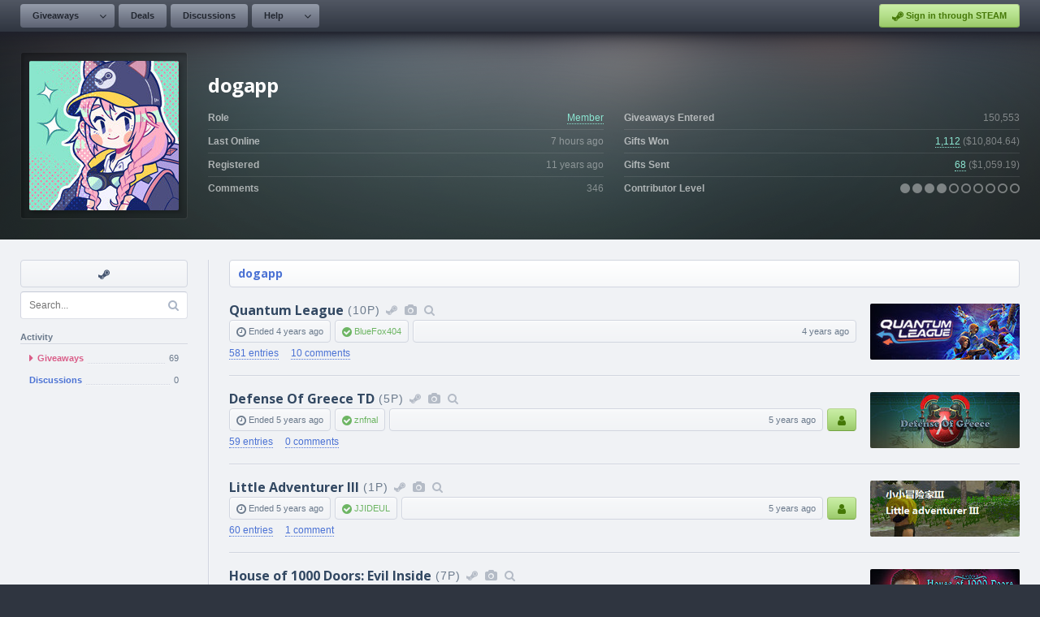

--- FILE ---
content_type: text/html; charset=UTF-8
request_url: https://www.steamgifts.com/user/dogapp
body_size: 6939
content:
<!DOCTYPE html>
<html lang="en">
	<head>
		<meta charset="UTF-8">
						<link rel="shortcut icon" href="https://cdn.steamgifts.com/img/favicon.ico">
		<title>User - dogapp</title>
		<!-- Google Fonts -->
		<link rel="preconnect" href="https://fonts.gstatic.com">
		<link href="https://fonts.googleapis.com/css2?family=Open+Sans:wght@300;600;700&family=Roboto+Mono&display=swap" rel="stylesheet">
		<!-- Include FontAwesome -->
		<link rel="stylesheet" href="https://maxcdn.bootstrapcdn.com/font-awesome/4.7.0/css/font-awesome.min.css">
		<!-- Include CSS -->
		<link rel="stylesheet" type="text/css" href="https://cdn.steamgifts.com/css/minified_v58.css">
		<!-- Include Scripts -->
		<script src="https://cdn.steamgifts.com/js/minified_v61.js"></script>
		<script type="text/javascript">
			var baseUrl = "\/user\/dogapp";
		</script>
				<script src="https://cdn.steamgifts.com/js/referrals_v4.js"></script>		<meta name="viewport" content="width=1200">
		<script type="application/ld+json">{"@context":"https://schema.org","@type":"ProfilePage","dateCreated":"2014-02-20T16:37:05+00:00","mainEntity":{"@type":"Person","name":"dogapp","identifier":"819385","image":"https://avatars.steamstatic.com/3f5e9daea59216d7fe13df4e031d3537580e5e21_full.jpg"}}</script>			
	</head>
	<body>
					<div class="lightbox hide">
				<div class="lightbox-header">
					<div class="lightbox-header-description">
						<div class="lightbox-header-description-name"></div>
						<div class="lightbox-header-description-count"></div>
					</div>
					<div class="lightbox-header-icons">
						<i data-category="images" class="lightbox-header-icon fa fa-camera"></i>
						<i data-category="videos" class="lightbox-header-icon fa fa-video-camera"></i>
						<i class="lightbox-header-icon lightbox-header-icon--close fa fa-times"></i>
					</div>
				</div>
				<div class="lightbox-status lightbox-status--loading">
					<div>
						<div class="lightbox-status-icon"><i class="fa fa-cog fa-spin"></i></div>
						<div class="lightbox-status-text">Please wait</div>
					</div>
				</div>
				<div class="lightbox-status lightbox-status--empty">
					<div>
						<div class="lightbox-status-icon"><i class="fa fa-picture-o"></i></div>
						<div class="lightbox-status-text">No results</div>
					</div>
				</div>
				<div class="lightbox-content">
					<div class="lightbox-content-nav">
						<div class="lightbox-content-nav-btn lightbox-content-nav-btn--prev">
							<div class="lightbox-content-nav-btn-icon"><i class="fa fa-angle-left"></i></div>
						</div>
						<div class="lightbox-content-nav-btn lightbox-content-nav-btn--next">
							<div class="lightbox-content-nav-btn-icon"><i class="fa fa-angle-right"></i></div>
						</div>
					</div>
					<div class="lightbox-content-image"></div>
				</div>
				<div class="lightbox-footer-outer">
					<div class="lightbox-footer-inner">
						<div class="lightbox-thumbnails"></div>
					</div>
				</div>
			</div>
					<header>
			<nav>
									<div class="nav__left-container">
						<div class="nav__button-container">
							<div class="nav__relative-dropdown is-hidden">
								<div class="nav__absolute-dropdown">
									<a class="nav__row" href="/giveaways/wishlist">
										<i class="icon-blue fa fa-fw fa-users"></i>
										<div class="nav__row__summary">
											<p class="nav__row__summary__name">Community Wishlist</p>
											<p class="nav__row__summary__description">Search for new games to share.</p>
										</div>
									</a>							
								</div>
							</div>	
							<a class="nav__button nav__button--is-dropdown" href="/">Giveaways</a>
							<div class="nav__button nav__button--is-dropdown-arrow"><i class="fa fa-angle-down"></i></div>
						</div>
												<div class="nav__button-container">
							<a class="nav__button" href="/discussions/deals">Deals</a>
						</div>
						<div class="nav__button-container">
							<a class="nav__button" href="/discussions">Discussions</a>
						</div>
						<div class="nav__button-container">
							<div class="nav__relative-dropdown is-hidden">
								<div class="nav__absolute-dropdown">
									<a class="nav__row" href="/about/guidelines">
										<i class="icon-blue fa fa-fw fa-file-text-o"></i>
										<div class="nav__row__summary">
											<p class="nav__row__summary__name">Guidelines</p>
											<p class="nav__row__summary__description">Community rules and guidelines.</p>
										</div>
									</a>
									<a class="nav__row" href="/about/faq">
										<i class="icon-grey fa fa-fw fa-question-circle"></i>
										<div class="nav__row__summary">
											<p class="nav__row__summary__name">FAQ</p>
											<p class="nav__row__summary__description">Frequently asked questions.</p>
										</div>
									</a>
									<a class="nav__row" href="/about/comment-formatting">
										<i class="icon-red fa fa-fw fa-code"></i>
										<div class="nav__row__summary">
											<p class="nav__row__summary__name">Comment Formatting</p>
											<p class="nav__row__summary__description">Syntax for writing comments.</p>
										</div>
									</a>
								</div>
							</div>	
							<a class="nav__button nav__button--is-dropdown" href="/about/faq">Help</a>
							<div class="nav__button nav__button--is-dropdown-arrow"><i class="fa fa-angle-down"></i></div>
						</div>
					</div>
					<div class="nav__right-container">
													<div class="nav__button-container">
							<a href="/?login&redirect=/user/dogapp" class="nav__sits"><i class="fa fa-steam"></i> Sign in through STEAM</a>
							</div>
												</div>
								</nav>
		</header>
			<div class="featured__container">
		<div class="featured__outer-wrap featured__outer-wrap--user" style="background-color: rgb(54,89,81);">
			<div class="featured__inner-wrap">
				<div class="global__image-outer-wrap global__image-outer-wrap--avatar-large" style="width: 206px; height: 206px; box-sizing: border-box; border-left-color: rgba(255,255,255,0.05); border-top-color: rgba(255,255,255,0.05); ">
				<div class="global__image-inner-wrap" style="background-size: auto; background-image:url(https://avatars.steamstatic.com/3f5e9daea59216d7fe13df4e031d3537580e5e21_full.jpg);"></div></div>
				<div class="featured__summary">
					<div class="featured__heading"><div class="featured__heading__medium">dogapp</div></div>
					<div class="featured__table">
						<div class="featured__table__column">
							<div class="featured__table__row">
								<div class="featured__table__row__left">Role</div>
								<div class="featured__table__row__right"><a style="color: rgb(140,230,210);" href="/roles/member">Member</a></div>
							</div>
							<div class="featured__table__row">
								<div class="featured__table__row__left">Last Online</div>
								<div class="featured__table__row__right"><span data-timestamp="1768746443">7 hours</span> ago</div>
							</div>
							<div class="featured__table__row">
								<div class="featured__table__row__left">Registered</div>
								<div class="featured__table__row__right"><span data-timestamp="1392914225">11 years</span> ago</div>
							</div>
							<div class="featured__table__row">
								<div class="featured__table__row__left">Comments</div>
								<div class="featured__table__row__right">346</div>
							</div>
						</div>
						<div class="featured__table__column">
							<div class="featured__table__row">
								<div class="featured__table__row__left">Giveaways Entered</div>
								<div class="featured__table__row__right">150,553</div>
							</div>
							<div class="featured__table__row">
								<div class="featured__table__row__left">Gifts Won</div>
								<div class="featured__table__row__right"><span><span data-ui-tooltip="{&quot;rows&quot;:[{&quot;icon&quot; : [{&quot;class&quot; : &quot;fa-check-circle&quot;, &quot;color&quot; : &quot;#96c468&quot;}], &quot;columns&quot;:[{&quot;name&quot; : &quot;Received&quot;}, {&quot;name&quot; : &quot;1,112&quot;, &quot;color&quot; : &quot;#8f96a6&quot;}]},{&quot;indent&quot; : &quot;80px&quot;, &quot;columns&quot;:[{&quot;name&quot; : &quot;Full Value&quot;, &quot;color&quot; : &quot;#8f96a6&quot;}, {&quot;name&quot; : &quot;121&quot;, &quot;color&quot; : &quot;#8f96a6&quot;}]},{&quot;indent&quot; : &quot;80px&quot;, &quot;columns&quot;:[{&quot;name&quot; : &quot;Reduced Value&quot;, &quot;color&quot; : &quot;#8f96a6&quot;}, {&quot;name&quot; : &quot;705&quot;, &quot;color&quot; : &quot;#8f96a6&quot;}]},{&quot;indent&quot; : &quot;80px&quot;, &quot;columns&quot;:[{&quot;name&quot; : &quot;No Value&quot;, &quot;color&quot; : &quot;#8f96a6&quot;}, {&quot;name&quot; : &quot;286&quot;, &quot;color&quot; : &quot;#8f96a6&quot;}]},{&quot;icon&quot; : [{&quot;class&quot; : &quot;fa-times-circle&quot;, &quot;color&quot; : &quot;#ec8583&quot;}], &quot;columns&quot;:[{&quot;name&quot; : &quot;Not Received&quot;}, {&quot;name&quot; : &quot;8&quot;, &quot;color&quot; : &quot;#8f96a6&quot;}]}]}"><a style="color: rgb(140,230,210);" href="/user/dogapp/giveaways/won">1,112</a></span> (<span data-ui-tooltip="{&quot;rows&quot;:[{&quot;icon&quot; : [{&quot;class&quot; : &quot;fa-dollar&quot;, &quot;color&quot; : &quot;#84cfda&quot;}], &quot;columns&quot;:[{&quot;name&quot; : &quot;Received Value&quot;}, {&quot;name&quot; : &quot;$2,206.70&quot;, &quot;color&quot; : &quot;#8f96a6&quot;}]}]}">$10,804.64</span>)</span></div>
							</div>

							<div class="featured__table__row">
								<div class="featured__table__row__left">Gifts Sent</div>
								<div class=" featured__table__row__right">
								<span><span data-ui-tooltip="{&quot;rows&quot;:[{&quot;icon&quot; : [{&quot;class&quot; : &quot;fa-check-circle&quot;, &quot;color&quot; : &quot;#96c468&quot;}], &quot;columns&quot;:[{&quot;name&quot; : &quot;Received&quot;}, {&quot;name&quot; : &quot;68&quot;, &quot;color&quot; : &quot;#8f96a6&quot;}]},{&quot;indent&quot; : &quot;80px&quot;, &quot;columns&quot;:[{&quot;name&quot; : &quot;Full Value&quot;, &quot;color&quot; : &quot;#8f96a6&quot;}, {&quot;name&quot; : &quot;1&quot;, &quot;color&quot; : &quot;#8f96a6&quot;}]},{&quot;indent&quot; : &quot;80px&quot;, &quot;columns&quot;:[{&quot;name&quot; : &quot;Reduced Value&quot;, &quot;color&quot; : &quot;#8f96a6&quot;}, {&quot;name&quot; : &quot;55&quot;, &quot;color&quot; : &quot;#8f96a6&quot;}]},{&quot;indent&quot; : &quot;80px&quot;, &quot;columns&quot;:[{&quot;name&quot; : &quot;No Value&quot;, &quot;color&quot; : &quot;#8f96a6&quot;}, {&quot;name&quot; : &quot;12&quot;, &quot;color&quot; : &quot;#8f96a6&quot;}]},{&quot;icon&quot; : [{&quot;class&quot; : &quot;fa-question-circle&quot;, &quot;color&quot; : &quot;#77899A&quot;}], &quot;columns&quot;:[{&quot;name&quot; : &quot;Awaiting Feedback&quot;}, {&quot;name&quot; : &quot;0&quot;, &quot;color&quot; : &quot;#8f96a6&quot;}]},{&quot;icon&quot; : [{&quot;class&quot; : &quot;fa-times-circle&quot;, &quot;color&quot; : &quot;#ec8583&quot;}], &quot;columns&quot;:[{&quot;name&quot; : &quot;Not Received&quot;}, {&quot;name&quot; : &quot;0&quot;, &quot;color&quot; : &quot;#8f96a6&quot;}]}]}"><a style="color: rgb(140,230,210);" href="/user/dogapp">68</a></span> (<span data-ui-tooltip="{&quot;rows&quot;:[{&quot;icon&quot; : [{&quot;class&quot; : &quot;fa-dollar&quot;, &quot;color&quot; : &quot;#84cfda&quot;}], &quot;columns&quot;:[{&quot;name&quot; : &quot;Contributor Value&quot;}, {&quot;name&quot; : &quot;$182.76&quot;, &quot;color&quot; : &quot;#8f96a6&quot;}]}]}">$1,059.19</span>)</span></div>
							</div>
							<div class="featured__table__row">
								<div class="featured__table__row__left">Contributor Level</div>
								<div class="featured__table__row__right"><span data-ui-tooltip="{&quot;rows&quot;:[{&quot;icon&quot; : [{&quot;class&quot; : &quot;fa-gift&quot;, &quot;color&quot; : &quot;#84cfda&quot;}], &quot;columns&quot;:[{&quot;name&quot; : &quot;Contributor Level&quot;}, {&quot;name&quot; : &quot;4.55&quot;, &quot;color&quot; : &quot;#8f96a6&quot;}]}]}"><i class="fa fa-circle"></i></span><span data-ui-tooltip="{&quot;rows&quot;:[{&quot;icon&quot; : [{&quot;class&quot; : &quot;fa-gift&quot;, &quot;color&quot; : &quot;#84cfda&quot;}], &quot;columns&quot;:[{&quot;name&quot; : &quot;Contributor Level&quot;}, {&quot;name&quot; : &quot;4.55&quot;, &quot;color&quot; : &quot;#8f96a6&quot;}]}]}"> <i class="fa fa-circle"></i></span><span data-ui-tooltip="{&quot;rows&quot;:[{&quot;icon&quot; : [{&quot;class&quot; : &quot;fa-gift&quot;, &quot;color&quot; : &quot;#84cfda&quot;}], &quot;columns&quot;:[{&quot;name&quot; : &quot;Contributor Level&quot;}, {&quot;name&quot; : &quot;4.55&quot;, &quot;color&quot; : &quot;#8f96a6&quot;}]}]}"> <i class="fa fa-circle"></i></span><span data-ui-tooltip="{&quot;rows&quot;:[{&quot;icon&quot; : [{&quot;class&quot; : &quot;fa-gift&quot;, &quot;color&quot; : &quot;#84cfda&quot;}], &quot;columns&quot;:[{&quot;name&quot; : &quot;Contributor Level&quot;}, {&quot;name&quot; : &quot;4.55&quot;, &quot;color&quot; : &quot;#8f96a6&quot;}]}]}"> <i class="fa fa-circle"></i></span><span data-ui-tooltip="{&quot;rows&quot;:[{&quot;icon&quot; : [{&quot;class&quot; : &quot;fa-gift&quot;, &quot;color&quot; : &quot;#84cfda&quot;}], &quot;columns&quot;:[{&quot;name&quot; : &quot;Contributor Level&quot;}, {&quot;name&quot; : &quot;4.55&quot;, &quot;color&quot; : &quot;#8f96a6&quot;}]}]}"> <i class="fa fa-circle-o"></i></span><span data-ui-tooltip="{&quot;rows&quot;:[{&quot;icon&quot; : [{&quot;class&quot; : &quot;fa-gift&quot;, &quot;color&quot; : &quot;#84cfda&quot;}], &quot;columns&quot;:[{&quot;name&quot; : &quot;Contributor Level&quot;}, {&quot;name&quot; : &quot;4.55&quot;, &quot;color&quot; : &quot;#8f96a6&quot;}]}]}"> <i class="fa fa-circle-o"></i></span><span data-ui-tooltip="{&quot;rows&quot;:[{&quot;icon&quot; : [{&quot;class&quot; : &quot;fa-gift&quot;, &quot;color&quot; : &quot;#84cfda&quot;}], &quot;columns&quot;:[{&quot;name&quot; : &quot;Contributor Level&quot;}, {&quot;name&quot; : &quot;4.55&quot;, &quot;color&quot; : &quot;#8f96a6&quot;}]}]}"> <i class="fa fa-circle-o"></i></span><span data-ui-tooltip="{&quot;rows&quot;:[{&quot;icon&quot; : [{&quot;class&quot; : &quot;fa-gift&quot;, &quot;color&quot; : &quot;#84cfda&quot;}], &quot;columns&quot;:[{&quot;name&quot; : &quot;Contributor Level&quot;}, {&quot;name&quot; : &quot;4.55&quot;, &quot;color&quot; : &quot;#8f96a6&quot;}]}]}"> <i class="fa fa-circle-o"></i></span><span data-ui-tooltip="{&quot;rows&quot;:[{&quot;icon&quot; : [{&quot;class&quot; : &quot;fa-gift&quot;, &quot;color&quot; : &quot;#84cfda&quot;}], &quot;columns&quot;:[{&quot;name&quot; : &quot;Contributor Level&quot;}, {&quot;name&quot; : &quot;4.55&quot;, &quot;color&quot; : &quot;#8f96a6&quot;}]}]}"> <i class="fa fa-circle-o"></i></span><span data-ui-tooltip="{&quot;rows&quot;:[{&quot;icon&quot; : [{&quot;class&quot; : &quot;fa-gift&quot;, &quot;color&quot; : &quot;#84cfda&quot;}], &quot;columns&quot;:[{&quot;name&quot; : &quot;Contributor Level&quot;}, {&quot;name&quot; : &quot;4.55&quot;, &quot;color&quot; : &quot;#8f96a6&quot;}]}]}"> <i class="fa fa-circle-o"></i></span></div>
							</div>
						</div>
					</div>
				</div>
			</div>
		</div>
	</div>
	<div class="page__outer-wrap">
		<div class="page__inner-wrap">
			<div class="widget-container">
				<div class="sidebar">
											<div class="sidebar__shortcut-outer-wrap">
							<div class="sidebar__shortcut-inner-wrap">
								<a rel="nofollow noopener" target="_blank" href="https://steamcommunity.com/profiles/76561197994460863" data-tooltip="Visit Steam Profile"><i class="fa fa-fw fa-steam"></i></a>							</div>
							<div class="sidebar__shortcut-tooltip-relative">
								<div class="sidebar__shortcut-tooltip-absolute"><i class="fa fa-question-circle"></i> <span class="js-tooltip"></span></div>
							</div>
						</div>
						
				<div class="sidebar__search-container">
					<input class="sidebar__search-input" name="search-query" type="text" placeholder="Search..." value="" />
					<i class="fa fa-search"></i>
				</div>
				<div class="sidebar__heading">Activity</div><ul class="sidebar__navigation">
							<li style="display: flex; align-items: center;" class="sidebar__navigation__item is-selected"><a style="flex: 1;" class="sidebar__navigation__item__link" href="/user/dogapp"><i class="fa fa-caret-right"></i> 
									<div class="sidebar__navigation__item__name">Giveaways</div>
									<div class="sidebar__navigation__item__underline"></div><div class="sidebar__navigation__item__count">69</div>
								</a>
							</li>
							<li style="display: flex; align-items: center;" class="sidebar__navigation__item"><a style="flex: 1;" class="sidebar__navigation__item__link" href="/user/dogapp/discussions">
									<div class="sidebar__navigation__item__name">Discussions</div>
									<div class="sidebar__navigation__item__underline"></div><div class="sidebar__navigation__item__count">0</div>
								</a>
							</li></ul>				</div>
				<div>
											<div class="page__heading">
							<div class="page__heading__breadcrumbs"><a href="/user/dogapp">dogapp</a></div>						</div>
						<div>
			<div class="giveaway__row-outer-wrap">
				<div class="giveaway__row-inner-wrap">
					<div class="giveaway__summary">
						<h2 class="giveaway__heading">
							<a class="giveaway__heading__name" href="/giveaway/wsM4Y/quantum-league">Quantum League</a><span class="giveaway__heading__thin">(10P)</span><a data-ui-tooltip="{&quot;rows&quot;:[{&quot;icon&quot; : [{&quot;class&quot; : &quot;fa-steam&quot;, &quot;color&quot; : &quot;#84cfda&quot;}], &quot;columns&quot;:[{&quot;name&quot; : &quot;Steam Store&quot;}]}]}" class="giveaway__icon" rel="nofollow noopener" target="_blank" href="https://store.steampowered.com/app/651150?utm_source=SteamGifts"><i class="fa fa-fw fa-steam"></i></a><i data-ui-tooltip="{&quot;rows&quot;:[{&quot;icon&quot; : [{&quot;class&quot; : &quot;fa-camera&quot;, &quot;color&quot; : &quot;#84cfda&quot;}], &quot;columns&quot;:[{&quot;name&quot; : &quot;Screenshots / Videos&quot;}]}]}" data-lightbox-id="4229841666" class="giveaway__icon fa fa-fw fa-camera"></i><a data-ui-tooltip="{&quot;rows&quot;:[{&quot;icon&quot; : [{&quot;class&quot; : &quot;fa-search&quot;, &quot;color&quot; : &quot;#84cfda&quot;}], &quot;columns&quot;:[{&quot;name&quot; : &quot;More Giveaways&quot;}]}]}" title="Free Steam Giveaways and Keys for Quantum League" class="giveaway__icon" href="/game/vUb5P/quantum-league"><i class="fa fa-fw fa-search"></i></a>
						</h2>
						<div class="giveaway__columns">
							<div><i class="fa fa-clock-o"></i> Ended <span data-timestamp="1618102800">4 years</span> ago</div><div class="giveaway__column--positive"><i class="fa fa-check-circle"></i> <a href="/user/BlueFox404">BlueFox404</a></div><div class="giveaway__column--width-fill text-right"><span data-timestamp="1618083717">4 years</span> ago</div></div>
							<div class="giveaway__links">
								<a href="/giveaway/wsM4Y/quantum-league/entries"><span>581 entries</span></a>
								<a href="/giveaway/wsM4Y/quantum-league"><span>10 comments</span></a>
							</div>
						</div><a class="giveaway_image_thumbnail" style="background-image:url(https://shared.akamai.steamstatic.com/store_item_assets/steam/apps/651150/capsule_184x69.jpg?t=1695300749);" href="/giveaway/wsM4Y/quantum-league"></a>
				</div>
			</div>
			<div class="giveaway__row-outer-wrap">
				<div class="giveaway__row-inner-wrap">
					<div class="giveaway__summary">
						<h2 class="giveaway__heading">
							<a class="giveaway__heading__name" href="/giveaway/a9Jij/defense-of-greece-td">Defense Of Greece TD</a><span class="giveaway__heading__thin">(5P)</span><a data-ui-tooltip="{&quot;rows&quot;:[{&quot;icon&quot; : [{&quot;class&quot; : &quot;fa-steam&quot;, &quot;color&quot; : &quot;#84cfda&quot;}], &quot;columns&quot;:[{&quot;name&quot; : &quot;Steam Store&quot;}]}]}" class="giveaway__icon" rel="nofollow noopener" target="_blank" href="https://store.steampowered.com/app/537200?utm_source=SteamGifts"><i class="fa fa-fw fa-steam"></i></a><i data-ui-tooltip="{&quot;rows&quot;:[{&quot;icon&quot; : [{&quot;class&quot; : &quot;fa-camera&quot;, &quot;color&quot; : &quot;#84cfda&quot;}], &quot;columns&quot;:[{&quot;name&quot; : &quot;Screenshots / Videos&quot;}]}]}" data-lightbox-id="1968068457" class="giveaway__icon fa fa-fw fa-camera"></i><a data-ui-tooltip="{&quot;rows&quot;:[{&quot;icon&quot; : [{&quot;class&quot; : &quot;fa-search&quot;, &quot;color&quot; : &quot;#84cfda&quot;}], &quot;columns&quot;:[{&quot;name&quot; : &quot;More Giveaways&quot;}]}]}" title="Free Steam Giveaways and Keys for Defense Of Greece TD" class="giveaway__icon" href="/game/Abl2Y/defense-of-greece-td"><i class="fa fa-fw fa-search"></i></a>
						</h2>
						<div class="giveaway__columns">
							<div><i class="fa fa-clock-o"></i> Ended <span data-timestamp="1609066800">5 years</span> ago</div><div class="giveaway__column--positive"><i class="fa fa-check-circle"></i> <a href="/user/znfnal">znfnal</a></div><div class="giveaway__column--width-fill text-right"><span data-timestamp="1608958842">5 years</span> ago</div><a href="/giveaway/a9Jij/defense-of-greece-td/groups" class="giveaway__column--group"><i class="fa fa-fw fa-user"></i></a></div>
							<div class="giveaway__links">
								<a href="/giveaway/a9Jij/defense-of-greece-td/entries"><span>59 entries</span></a>
								<a href="/giveaway/a9Jij/defense-of-greece-td"><span>0 comments</span></a>
							</div>
						</div><a class="giveaway_image_thumbnail" style="background-image:url(https://shared.akamai.steamstatic.com/store_item_assets/steam/apps/537200/capsule_184x69.jpg?t=1764923188);" href="/giveaway/a9Jij/defense-of-greece-td"></a>
				</div>
			</div>
			<div class="giveaway__row-outer-wrap">
				<div class="giveaway__row-inner-wrap">
					<div class="giveaway__summary">
						<h2 class="giveaway__heading">
							<a class="giveaway__heading__name" href="/giveaway/e6RUG/little-adventurer-iii">Little Adventurer III</a><span class="giveaway__heading__thin">(1P)</span><a data-ui-tooltip="{&quot;rows&quot;:[{&quot;icon&quot; : [{&quot;class&quot; : &quot;fa-steam&quot;, &quot;color&quot; : &quot;#84cfda&quot;}], &quot;columns&quot;:[{&quot;name&quot; : &quot;Steam Store&quot;}]}]}" class="giveaway__icon" rel="nofollow noopener" target="_blank" href="https://store.steampowered.com/app/785030?utm_source=SteamGifts"><i class="fa fa-fw fa-steam"></i></a><i data-ui-tooltip="{&quot;rows&quot;:[{&quot;icon&quot; : [{&quot;class&quot; : &quot;fa-camera&quot;, &quot;color&quot; : &quot;#84cfda&quot;}], &quot;columns&quot;:[{&quot;name&quot; : &quot;Screenshots / Videos&quot;}]}]}" data-lightbox-id="4218135399" class="giveaway__icon fa fa-fw fa-camera"></i><a data-ui-tooltip="{&quot;rows&quot;:[{&quot;icon&quot; : [{&quot;class&quot; : &quot;fa-search&quot;, &quot;color&quot; : &quot;#84cfda&quot;}], &quot;columns&quot;:[{&quot;name&quot; : &quot;More Giveaways&quot;}]}]}" title="Free Steam Giveaways and Keys for Little Adventurer III" class="giveaway__icon" href="/game/FNb4p/little-adventurer-iii"><i class="fa fa-fw fa-search"></i></a>
						</h2>
						<div class="giveaway__columns">
							<div><i class="fa fa-clock-o"></i> Ended <span data-timestamp="1609066800">5 years</span> ago</div><div class="giveaway__column--positive"><i class="fa fa-check-circle"></i> <a href="/user/JJIDEUL">JJIDEUL</a></div><div class="giveaway__column--width-fill text-right"><span data-timestamp="1608958800">5 years</span> ago</div><a href="/giveaway/e6RUG/little-adventurer-iii/groups" class="giveaway__column--group"><i class="fa fa-fw fa-user"></i></a></div>
							<div class="giveaway__links">
								<a href="/giveaway/e6RUG/little-adventurer-iii/entries"><span>60 entries</span></a>
								<a href="/giveaway/e6RUG/little-adventurer-iii"><span>1 comment</span></a>
							</div>
						</div><a class="giveaway_image_thumbnail" style="background-image:url(https://shared.akamai.steamstatic.com/store_item_assets/steam/apps/785030/capsule_184x69.jpg?t=1517479378);" href="/giveaway/e6RUG/little-adventurer-iii"></a>
				</div>
			</div>
			<div class="giveaway__row-outer-wrap">
				<div class="giveaway__row-inner-wrap">
					<div class="giveaway__summary">
						<h2 class="giveaway__heading">
							<a class="giveaway__heading__name">House of 1000 Doors: Evil Inside</a><span class="giveaway__heading__thin">(7P)</span><a data-ui-tooltip="{&quot;rows&quot;:[{&quot;icon&quot; : [{&quot;class&quot; : &quot;fa-steam&quot;, &quot;color&quot; : &quot;#84cfda&quot;}], &quot;columns&quot;:[{&quot;name&quot; : &quot;Steam Store&quot;}]}]}" class="giveaway__icon" rel="nofollow noopener" target="_blank" href="https://store.steampowered.com/app/1038620?utm_source=SteamGifts"><i class="fa fa-fw fa-steam"></i></a><i data-ui-tooltip="{&quot;rows&quot;:[{&quot;icon&quot; : [{&quot;class&quot; : &quot;fa-camera&quot;, &quot;color&quot; : &quot;#84cfda&quot;}], &quot;columns&quot;:[{&quot;name&quot; : &quot;Screenshots / Videos&quot;}]}]}" data-lightbox-id="4229834900" class="giveaway__icon fa fa-fw fa-camera"></i><a data-ui-tooltip="{&quot;rows&quot;:[{&quot;icon&quot; : [{&quot;class&quot; : &quot;fa-search&quot;, &quot;color&quot; : &quot;#84cfda&quot;}], &quot;columns&quot;:[{&quot;name&quot; : &quot;More Giveaways&quot;}]}]}" title="Free Steam Giveaways and Keys for House of 1000 Doors: Evil Inside" class="giveaway__icon" href="/game/MA2Qh/house-of-1000-doors-evil-inside"><i class="fa fa-fw fa-search"></i></a>
						</h2>
						<div class="giveaway__columns">
							<div><i class="fa fa-clock-o"></i> Ended <span data-timestamp="1608933600">5 years</span> ago</div><div class="giveaway__column--positive"><i class="fa fa-check-circle"></i> <a href="/user/SFFS">SFFS</a></div><div class="giveaway__column--width-fill text-right"><span data-timestamp="1607830309">5 years</span> ago</div><div class="giveaway__column--invite-only" title="Invite Only"><i class="fa fa-fw fa-lock"></i></div></div>
							<div class="giveaway__links">
								<a><span>320 entries</span></a>
								<a><span>6 comments</span></a>
							</div>
						</div><a class="giveaway_image_thumbnail" style="background-image:url(https://shared.akamai.steamstatic.com/store_item_assets/steam/apps/1038620/capsule_184x69.jpg?t=1705473038);"></a>
				</div>
			</div>
			<div class="giveaway__row-outer-wrap">
				<div class="giveaway__row-inner-wrap">
					<div class="giveaway__summary">
						<h2 class="giveaway__heading">
							<a class="giveaway__heading__name" href="/giveaway/52jl2/hyperspace-invaders-ii-pixel-edition">Hyperspace Invaders II: Pixel Edition</a><span class="giveaway__heading__thin">(5P)</span><a data-ui-tooltip="{&quot;rows&quot;:[{&quot;icon&quot; : [{&quot;class&quot; : &quot;fa-steam&quot;, &quot;color&quot; : &quot;#84cfda&quot;}], &quot;columns&quot;:[{&quot;name&quot; : &quot;Steam Store&quot;}]}]}" class="giveaway__icon" rel="nofollow noopener" target="_blank" href="https://store.steampowered.com/app/397690?utm_source=SteamGifts"><i class="fa fa-fw fa-steam"></i></a><i data-ui-tooltip="{&quot;rows&quot;:[{&quot;icon&quot; : [{&quot;class&quot; : &quot;fa-camera&quot;, &quot;color&quot; : &quot;#84cfda&quot;}], &quot;columns&quot;:[{&quot;name&quot; : &quot;Screenshots / Videos&quot;}]}]}" data-lightbox-id="310287599" class="giveaway__icon fa fa-fw fa-camera"></i><a data-ui-tooltip="{&quot;rows&quot;:[{&quot;icon&quot; : [{&quot;class&quot; : &quot;fa-search&quot;, &quot;color&quot; : &quot;#84cfda&quot;}], &quot;columns&quot;:[{&quot;name&quot; : &quot;More Giveaways&quot;}]}]}" title="Free Steam Giveaways and Keys for Hyperspace Invaders II: Pixel Edition" class="giveaway__icon" href="/game/VYR96/hyperspace-invaders-ii-pixel-edition"><i class="fa fa-fw fa-search"></i></a>
						</h2>
						<div class="giveaway__columns">
							<div><i class="fa fa-clock-o"></i> Ended <span data-timestamp="1608289200">5 years</span> ago</div><div class="giveaway__column--positive"><i class="fa fa-check-circle"></i> <a href="/user/ZINGA">ZINGA</a></div><div class="giveaway__column--width-fill text-right"><span data-timestamp="1608030903">5 years</span> ago</div><a href="/giveaway/52jl2/hyperspace-invaders-ii-pixel-edition/groups" class="giveaway__column--group"><i class="fa fa-fw fa-user"></i></a></div>
							<div class="giveaway__links">
								<a href="/giveaway/52jl2/hyperspace-invaders-ii-pixel-edition/entries"><span>77 entries</span></a>
								<a href="/giveaway/52jl2/hyperspace-invaders-ii-pixel-edition"><span>0 comments</span></a>
							</div>
						</div><a class="giveaway_image_thumbnail" style="background-image:url(https://shared.akamai.steamstatic.com/store_item_assets/steam/apps/397690/capsule_184x69.jpg?t=1750429956);" href="/giveaway/52jl2/hyperspace-invaders-ii-pixel-edition"></a>
				</div>
			</div>
			<div class="giveaway__row-outer-wrap">
				<div class="giveaway__row-inner-wrap">
					<div class="giveaway__summary">
						<h2 class="giveaway__heading">
							<a class="giveaway__heading__name" href="/giveaway/WlraQ/guilty-gear-x2-reload">Guilty Gear X2 #Reload</a><span class="giveaway__heading__thin">(10P)</span><a data-ui-tooltip="{&quot;rows&quot;:[{&quot;icon&quot; : [{&quot;class&quot; : &quot;fa-steam&quot;, &quot;color&quot; : &quot;#84cfda&quot;}], &quot;columns&quot;:[{&quot;name&quot; : &quot;Steam Store&quot;}]}]}" class="giveaway__icon" rel="nofollow noopener" target="_blank" href="https://store.steampowered.com/app/314030?utm_source=SteamGifts"><i class="fa fa-fw fa-steam"></i></a><i data-ui-tooltip="{&quot;rows&quot;:[{&quot;icon&quot; : [{&quot;class&quot; : &quot;fa-camera&quot;, &quot;color&quot; : &quot;#84cfda&quot;}], &quot;columns&quot;:[{&quot;name&quot; : &quot;Screenshots / Videos&quot;}]}]}" data-lightbox-id="13942" class="giveaway__icon fa fa-fw fa-camera"></i><a data-ui-tooltip="{&quot;rows&quot;:[{&quot;icon&quot; : [{&quot;class&quot; : &quot;fa-search&quot;, &quot;color&quot; : &quot;#84cfda&quot;}], &quot;columns&quot;:[{&quot;name&quot; : &quot;More Giveaways&quot;}]}]}" title="Free Steam Giveaways and Keys for Guilty Gear X2 #Reload" class="giveaway__icon" href="/game/VeGfo/guilty-gear-x2-reload"><i class="fa fa-fw fa-search"></i></a>
						</h2>
						<div class="giveaway__columns">
							<div><i class="fa fa-clock-o"></i> Ended <span data-timestamp="1608202800">5 years</span> ago</div><div class="giveaway__column--positive"><i class="fa fa-check-circle"></i> <a href="/user/lmnv">lmnv</a></div><div class="giveaway__column--width-fill text-right"><span data-timestamp="1608031058">5 years</span> ago</div><a href="/giveaway/WlraQ/guilty-gear-x2-reload/groups" class="giveaway__column--group"><i class="fa fa-fw fa-user"></i></a></div>
							<div class="giveaway__links">
								<a href="/giveaway/WlraQ/guilty-gear-x2-reload/entries"><span>15 entries</span></a>
								<a href="/giveaway/WlraQ/guilty-gear-x2-reload"><span>1 comment</span></a>
							</div>
						</div><a class="giveaway_image_thumbnail" style="background-image:url(https://shared.akamai.steamstatic.com/store_item_assets/steam/apps/314030/capsule_184x69.jpg?t=1634717936);" href="/giveaway/WlraQ/guilty-gear-x2-reload"></a>
				</div>
			</div>
			<div class="giveaway__row-outer-wrap">
				<div class="giveaway__row-inner-wrap">
					<div class="giveaway__summary">
						<h2 class="giveaway__heading">
							<a class="giveaway__heading__name" href="/giveaway/xcsUC/sanctuaryrpg-black-edition">SanctuaryRPG: Black Edition</a><span class="giveaway__heading__thin">(8P)</span><a data-ui-tooltip="{&quot;rows&quot;:[{&quot;icon&quot; : [{&quot;class&quot; : &quot;fa-steam&quot;, &quot;color&quot; : &quot;#84cfda&quot;}], &quot;columns&quot;:[{&quot;name&quot; : &quot;Steam Store&quot;}]}]}" class="giveaway__icon" rel="nofollow noopener" target="_blank" href="https://store.steampowered.com/app/328760?utm_source=SteamGifts"><i class="fa fa-fw fa-steam"></i></a><i data-ui-tooltip="{&quot;rows&quot;:[{&quot;icon&quot; : [{&quot;class&quot; : &quot;fa-camera&quot;, &quot;color&quot; : &quot;#84cfda&quot;}], &quot;columns&quot;:[{&quot;name&quot; : &quot;Screenshots / Videos&quot;}]}]}" data-lightbox-id="14822" class="giveaway__icon fa fa-fw fa-camera"></i><a data-ui-tooltip="{&quot;rows&quot;:[{&quot;icon&quot; : [{&quot;class&quot; : &quot;fa-search&quot;, &quot;color&quot; : &quot;#84cfda&quot;}], &quot;columns&quot;:[{&quot;name&quot; : &quot;More Giveaways&quot;}]}]}" title="Free Steam Giveaways and Keys for SanctuaryRPG: Black Edition" class="giveaway__icon" href="/game/LZ93A/sanctuaryrpg-black-edition"><i class="fa fa-fw fa-search"></i></a>
						</h2>
						<div class="giveaway__columns">
							<div><i class="fa fa-clock-o"></i> Ended <span data-timestamp="1608202800">5 years</span> ago</div><div class="giveaway__column--positive"><i class="fa fa-check-circle"></i> <a href="/user/DOOROOMEE">DOOROOMEE</a></div><div class="giveaway__column--width-fill text-right"><span data-timestamp="1608031007">5 years</span> ago</div><a href="/giveaway/xcsUC/sanctuaryrpg-black-edition/groups" class="giveaway__column--group"><i class="fa fa-fw fa-user"></i></a></div>
							<div class="giveaway__links">
								<a href="/giveaway/xcsUC/sanctuaryrpg-black-edition/entries"><span>63 entries</span></a>
								<a href="/giveaway/xcsUC/sanctuaryrpg-black-edition"><span>1 comment</span></a>
							</div>
						</div><a class="giveaway_image_thumbnail" style="background-image:url(https://shared.akamai.steamstatic.com/store_item_assets/steam/apps/328760/capsule_184x69.jpg?t=1614781262);" href="/giveaway/xcsUC/sanctuaryrpg-black-edition"></a>
				</div>
			</div>
			<div class="giveaway__row-outer-wrap">
				<div class="giveaway__row-inner-wrap">
					<div class="giveaway__summary">
						<h2 class="giveaway__heading">
							<a class="giveaway__heading__name" href="/giveaway/mbNbs/overture">Overture</a><span class="giveaway__heading__thin">(5P)</span><a data-ui-tooltip="{&quot;rows&quot;:[{&quot;icon&quot; : [{&quot;class&quot; : &quot;fa-steam&quot;, &quot;color&quot; : &quot;#84cfda&quot;}], &quot;columns&quot;:[{&quot;name&quot; : &quot;Steam Store&quot;}]}]}" class="giveaway__icon" rel="nofollow noopener" target="_blank" href="https://store.steampowered.com/app/343100?utm_source=SteamGifts"><i class="fa fa-fw fa-steam"></i></a><i data-ui-tooltip="{&quot;rows&quot;:[{&quot;icon&quot; : [{&quot;class&quot; : &quot;fa-camera&quot;, &quot;color&quot; : &quot;#84cfda&quot;}], &quot;columns&quot;:[{&quot;name&quot; : &quot;Screenshots / Videos&quot;}]}]}" data-lightbox-id="47170" class="giveaway__icon fa fa-fw fa-camera"></i><a data-ui-tooltip="{&quot;rows&quot;:[{&quot;icon&quot; : [{&quot;class&quot; : &quot;fa-search&quot;, &quot;color&quot; : &quot;#84cfda&quot;}], &quot;columns&quot;:[{&quot;name&quot; : &quot;More Giveaways&quot;}]}]}" title="Free Steam Giveaways and Keys for Overture" class="giveaway__icon" href="/game/Iqu5y/overture"><i class="fa fa-fw fa-search"></i></a>
						</h2>
						<div class="giveaway__columns">
							<div><i class="fa fa-clock-o"></i> Ended <span data-timestamp="1608202800">5 years</span> ago</div><div class="giveaway__column--positive"><i class="fa fa-check-circle"></i> <a href="/user/Deleted-7291737">Deleted-7291737</a></div><div class="giveaway__column--width-fill text-right"><span data-timestamp="1608030978">5 years</span> ago</div><a href="/giveaway/mbNbs/overture/groups" class="giveaway__column--group"><i class="fa fa-fw fa-user"></i></a></div>
							<div class="giveaway__links">
								<a href="/giveaway/mbNbs/overture/entries"><span>32 entries</span></a>
								<a href="/giveaway/mbNbs/overture"><span>0 comments</span></a>
							</div>
						</div><a class="giveaway_image_thumbnail" style="background-image:url(https://shared.akamai.steamstatic.com/store_item_assets/steam/apps/343100/capsule_184x69.jpg?t=1614781615);" href="/giveaway/mbNbs/overture"></a>
				</div>
			</div>
			<div class="giveaway__row-outer-wrap">
				<div class="giveaway__row-inner-wrap">
					<div class="giveaway__summary">
						<h2 class="giveaway__heading">
							<a class="giveaway__heading__name" href="/giveaway/sZbHK/the-deed">The Deed</a><span class="giveaway__heading__thin">(1P)</span><a data-ui-tooltip="{&quot;rows&quot;:[{&quot;icon&quot; : [{&quot;class&quot; : &quot;fa-steam&quot;, &quot;color&quot; : &quot;#84cfda&quot;}], &quot;columns&quot;:[{&quot;name&quot; : &quot;Steam Store&quot;}]}]}" class="giveaway__icon" rel="nofollow noopener" target="_blank" href="https://store.steampowered.com/app/420740?utm_source=SteamGifts"><i class="fa fa-fw fa-steam"></i></a><i data-ui-tooltip="{&quot;rows&quot;:[{&quot;icon&quot; : [{&quot;class&quot; : &quot;fa-camera&quot;, &quot;color&quot; : &quot;#84cfda&quot;}], &quot;columns&quot;:[{&quot;name&quot; : &quot;Screenshots / Videos&quot;}]}]}" data-lightbox-id="451930554" class="giveaway__icon fa fa-fw fa-camera"></i><a data-ui-tooltip="{&quot;rows&quot;:[{&quot;icon&quot; : [{&quot;class&quot; : &quot;fa-search&quot;, &quot;color&quot; : &quot;#84cfda&quot;}], &quot;columns&quot;:[{&quot;name&quot; : &quot;More Giveaways&quot;}]}]}" title="Free Steam Giveaways and Keys for The Deed" class="giveaway__icon" href="/game/D51M7/the-deed"><i class="fa fa-fw fa-search"></i></a>
						</h2>
						<div class="giveaway__columns">
							<div><i class="fa fa-clock-o"></i> Ended <span data-timestamp="1608202800">5 years</span> ago</div><div class="giveaway__column--positive"><i class="fa fa-check-circle"></i> <a href="/user/ByunGyun">ByunGyun</a></div><div class="giveaway__column--width-fill text-right"><span data-timestamp="1608030947">5 years</span> ago</div><a href="/giveaway/sZbHK/the-deed/groups" class="giveaway__column--group"><i class="fa fa-fw fa-user"></i></a></div>
							<div class="giveaway__links">
								<a href="/giveaway/sZbHK/the-deed/entries"><span>11 entries</span></a>
								<a href="/giveaway/sZbHK/the-deed"><span>0 comments</span></a>
							</div>
						</div><a class="giveaway_image_thumbnail" style="background-image:url(https://shared.akamai.steamstatic.com/store_item_assets/steam/apps/420740/capsule_184x69.jpg?t=1766951850);" href="/giveaway/sZbHK/the-deed"></a>
				</div>
			</div>
			<div class="giveaway__row-outer-wrap">
				<div class="giveaway__row-inner-wrap">
					<div class="giveaway__summary">
						<h2 class="giveaway__heading">
							<a class="giveaway__heading__name" href="/giveaway/DLOU7/styx-master-of-shadows">Styx: Master of Shadows</a><span class="giveaway__heading__thin">(20P)</span><a data-ui-tooltip="{&quot;rows&quot;:[{&quot;icon&quot; : [{&quot;class&quot; : &quot;fa-steam&quot;, &quot;color&quot; : &quot;#84cfda&quot;}], &quot;columns&quot;:[{&quot;name&quot; : &quot;Steam Store&quot;}]}]}" class="giveaway__icon" rel="nofollow noopener" target="_blank" href="https://store.steampowered.com/app/242640?utm_source=SteamGifts"><i class="fa fa-fw fa-steam"></i></a><i data-ui-tooltip="{&quot;rows&quot;:[{&quot;icon&quot; : [{&quot;class&quot; : &quot;fa-camera&quot;, &quot;color&quot; : &quot;#84cfda&quot;}], &quot;columns&quot;:[{&quot;name&quot; : &quot;Screenshots / Videos&quot;}]}]}" data-lightbox-id="10004" class="giveaway__icon fa fa-fw fa-camera"></i><a data-ui-tooltip="{&quot;rows&quot;:[{&quot;icon&quot; : [{&quot;class&quot; : &quot;fa-search&quot;, &quot;color&quot; : &quot;#84cfda&quot;}], &quot;columns&quot;:[{&quot;name&quot; : &quot;More Giveaways&quot;}]}]}" title="Free Steam Giveaways and Keys for Styx: Master of Shadows" class="giveaway__icon" href="/game/CONTR/styx-master-of-shadows"><i class="fa fa-fw fa-search"></i></a>
						</h2>
						<div class="giveaway__columns">
							<div><i class="fa fa-clock-o"></i> Ended <span data-timestamp="1607943600">5 years</span> ago</div><div class="giveaway__column--positive"><i class="fa fa-check-circle"></i> <a href="/user/muhanguedo">muhanguedo</a></div><div class="giveaway__column--width-fill text-right"><span data-timestamp="1607830506">5 years</span> ago</div><a href="/giveaway/DLOU7/styx-master-of-shadows/groups" class="giveaway__column--group"><i class="fa fa-fw fa-user"></i></a></div>
							<div class="giveaway__links">
								<a href="/giveaway/DLOU7/styx-master-of-shadows/entries"><span>2 entries</span></a>
								<a href="/giveaway/DLOU7/styx-master-of-shadows"><span>0 comments</span></a>
							</div>
						</div><a class="giveaway_image_thumbnail" style="background-image:url(https://shared.akamai.steamstatic.com/store_item_assets/steam/apps/242640/capsule_184x69.jpg?t=1760704207);" href="/giveaway/DLOU7/styx-master-of-shadows"></a>
				</div>
			</div>
			<div class="giveaway__row-outer-wrap">
				<div class="giveaway__row-inner-wrap">
					<div class="giveaway__summary">
						<h2 class="giveaway__heading">
							<a class="giveaway__heading__name" href="/giveaway/D6kuu/lords-of-the-fallen-game-of-the-year-edition-2014">Lords of the Fallen Game of the Year ...</a><span class="giveaway__heading__thin">(30P)</span><a data-ui-tooltip="{&quot;rows&quot;:[{&quot;icon&quot; : [{&quot;class&quot; : &quot;fa-steam&quot;, &quot;color&quot; : &quot;#84cfda&quot;}], &quot;columns&quot;:[{&quot;name&quot; : &quot;Steam Store&quot;}]}]}" class="giveaway__icon" rel="nofollow noopener" target="_blank" href="https://store.steampowered.com/sub/48346?utm_source=SteamGifts"><i class="fa fa-fw fa-steam"></i></a><a data-ui-tooltip="{&quot;rows&quot;:[{&quot;icon&quot; : [{&quot;class&quot; : &quot;fa-search&quot;, &quot;color&quot; : &quot;#84cfda&quot;}], &quot;columns&quot;:[{&quot;name&quot; : &quot;More Giveaways&quot;}]}]}" title="Free Steam Giveaways and Keys for Lords of the Fallen Game of the Year Edition 2014" class="giveaway__icon" href="/game/agNJF/lords-of-the-fallen-game-of-the-year-edition-2014"><i class="fa fa-fw fa-search"></i></a>
						</h2>
						<div class="giveaway__columns">
							<div><i class="fa fa-clock-o"></i> Ended <span data-timestamp="1607943600">5 years</span> ago</div><div class="giveaway__column--positive"><i class="fa fa-check-circle"></i> <a href="/user/Hptm">Hptm</a></div><div class="giveaway__column--width-fill text-right"><span data-timestamp="1607830476">5 years</span> ago</div><a href="/giveaway/D6kuu/lords-of-the-fallen-game-of-the-year-edition-2014/groups" class="giveaway__column--group"><i class="fa fa-fw fa-user"></i></a></div>
							<div class="giveaway__links">
								<a href="/giveaway/D6kuu/lords-of-the-fallen-game-of-the-year-edition-2014/entries"><span>15 entries</span></a>
								<a href="/giveaway/D6kuu/lords-of-the-fallen-game-of-the-year-edition-2014"><span>1 comment</span></a>
							</div>
						</div><a class="giveaway_image_thumbnail" style="background-image:url(https://shared.akamai.steamstatic.com/store_item_assets/steam/subs/48346/capsule_184x69.jpg?t=1661279288);" href="/giveaway/D6kuu/lords-of-the-fallen-game-of-the-year-edition-2014"></a>
				</div>
			</div>
			<div class="giveaway__row-outer-wrap">
				<div class="giveaway__row-inner-wrap">
					<div class="giveaway__summary">
						<h2 class="giveaway__heading">
							<a class="giveaway__heading__name" href="/giveaway/jV7zA/shadows-awakening">Shadows: Awakening</a><span class="giveaway__heading__thin">(30P)</span><a data-ui-tooltip="{&quot;rows&quot;:[{&quot;icon&quot; : [{&quot;class&quot; : &quot;fa-steam&quot;, &quot;color&quot; : &quot;#84cfda&quot;}], &quot;columns&quot;:[{&quot;name&quot; : &quot;Steam Store&quot;}]}]}" class="giveaway__icon" rel="nofollow noopener" target="_blank" href="https://store.steampowered.com/app/585450?utm_source=SteamGifts"><i class="fa fa-fw fa-steam"></i></a><i data-ui-tooltip="{&quot;rows&quot;:[{&quot;icon&quot; : [{&quot;class&quot; : &quot;fa-camera&quot;, &quot;color&quot; : &quot;#84cfda&quot;}], &quot;columns&quot;:[{&quot;name&quot; : &quot;Screenshots / Videos&quot;}]}]}" data-lightbox-id="4159991018" class="giveaway__icon fa fa-fw fa-camera"></i><a data-ui-tooltip="{&quot;rows&quot;:[{&quot;icon&quot; : [{&quot;class&quot; : &quot;fa-search&quot;, &quot;color&quot; : &quot;#84cfda&quot;}], &quot;columns&quot;:[{&quot;name&quot; : &quot;More Giveaways&quot;}]}]}" title="Free Steam Giveaways and Keys for Shadows: Awakening" class="giveaway__icon" href="/game/DM9pn/shadows-awakening"><i class="fa fa-fw fa-search"></i></a>
						</h2>
						<div class="giveaway__columns">
							<div><i class="fa fa-clock-o"></i> Ended <span data-timestamp="1607943600">5 years</span> ago</div><div class="giveaway__column--positive"><i class="fa fa-check-circle"></i> <a href="/user/gotowns">gotowns</a></div><div class="giveaway__column--width-fill text-right"><span data-timestamp="1607830441">5 years</span> ago</div><a href="/giveaway/jV7zA/shadows-awakening/groups" class="giveaway__column--group"><i class="fa fa-fw fa-user"></i></a></div>
							<div class="giveaway__links">
								<a href="/giveaway/jV7zA/shadows-awakening/entries"><span>10 entries</span></a>
								<a href="/giveaway/jV7zA/shadows-awakening"><span>1 comment</span></a>
							</div>
						</div><a class="giveaway_image_thumbnail" style="background-image:url(https://shared.akamai.steamstatic.com/store_item_assets/steam/apps/585450/capsule_184x69.jpg?t=1730810569);" href="/giveaway/jV7zA/shadows-awakening"></a>
				</div>
			</div>
			<div class="giveaway__row-outer-wrap">
				<div class="giveaway__row-inner-wrap">
					<div class="giveaway__summary">
						<h2 class="giveaway__heading">
							<a class="giveaway__heading__name" href="/giveaway/DoNJm/steel-division-normandy-44">Steel Division: Normandy 44</a><span class="giveaway__heading__thin">(20P)</span><a data-ui-tooltip="{&quot;rows&quot;:[{&quot;icon&quot; : [{&quot;class&quot; : &quot;fa-steam&quot;, &quot;color&quot; : &quot;#84cfda&quot;}], &quot;columns&quot;:[{&quot;name&quot; : &quot;Steam Store&quot;}]}]}" class="giveaway__icon" rel="nofollow noopener" target="_blank" href="https://store.steampowered.com/app/572410?utm_source=SteamGifts"><i class="fa fa-fw fa-steam"></i></a><i data-ui-tooltip="{&quot;rows&quot;:[{&quot;icon&quot; : [{&quot;class&quot; : &quot;fa-camera&quot;, &quot;color&quot; : &quot;#84cfda&quot;}], &quot;columns&quot;:[{&quot;name&quot; : &quot;Screenshots / Videos&quot;}]}]}" data-lightbox-id="3034131836" class="giveaway__icon fa fa-fw fa-camera"></i><a data-ui-tooltip="{&quot;rows&quot;:[{&quot;icon&quot; : [{&quot;class&quot; : &quot;fa-search&quot;, &quot;color&quot; : &quot;#84cfda&quot;}], &quot;columns&quot;:[{&quot;name&quot; : &quot;More Giveaways&quot;}]}]}" title="Free Steam Giveaways and Keys for Steel Division: Normandy 44" class="giveaway__icon" href="/game/30vRw/steel-division-normandy-44"><i class="fa fa-fw fa-search"></i></a>
						</h2>
						<div class="giveaway__columns">
							<div><i class="fa fa-clock-o"></i> Ended <span data-timestamp="1607943600">5 years</span> ago</div><div class="giveaway__column--positive"><i class="fa fa-check-circle"></i> <a href="/user/wyv2">wyv2</a></div><div class="giveaway__column--width-fill text-right"><span data-timestamp="1607830411">5 years</span> ago</div><a href="/giveaway/DoNJm/steel-division-normandy-44/groups" class="giveaway__column--group"><i class="fa fa-fw fa-user"></i></a></div>
							<div class="giveaway__links">
								<a href="/giveaway/DoNJm/steel-division-normandy-44/entries"><span>27 entries</span></a>
								<a href="/giveaway/DoNJm/steel-division-normandy-44"><span>0 comments</span></a>
							</div>
						</div><a class="giveaway_image_thumbnail" style="background-image:url(https://shared.akamai.steamstatic.com/store_item_assets/steam/apps/572410/capsule_184x69.jpg?t=1747211830);" href="/giveaway/DoNJm/steel-division-normandy-44"></a>
				</div>
			</div>
			<div class="giveaway__row-outer-wrap">
				<div class="giveaway__row-inner-wrap">
					<div class="giveaway__summary">
						<h2 class="giveaway__heading">
							<a class="giveaway__heading__name" href="/giveaway/GuZlr/earthlock">EARTHLOCK</a><span class="giveaway__heading__thin">(30P)</span><a data-ui-tooltip="{&quot;rows&quot;:[{&quot;icon&quot; : [{&quot;class&quot; : &quot;fa-steam&quot;, &quot;color&quot; : &quot;#84cfda&quot;}], &quot;columns&quot;:[{&quot;name&quot; : &quot;Steam Store&quot;}]}]}" class="giveaway__icon" rel="nofollow noopener" target="_blank" href="https://store.steampowered.com/app/761030?utm_source=SteamGifts"><i class="fa fa-fw fa-steam"></i></a><i data-ui-tooltip="{&quot;rows&quot;:[{&quot;icon&quot; : [{&quot;class&quot; : &quot;fa-camera&quot;, &quot;color&quot; : &quot;#84cfda&quot;}], &quot;columns&quot;:[{&quot;name&quot; : &quot;Screenshots / Videos&quot;}]}]}" data-lightbox-id="4206984469" class="giveaway__icon fa fa-fw fa-camera"></i><a data-ui-tooltip="{&quot;rows&quot;:[{&quot;icon&quot; : [{&quot;class&quot; : &quot;fa-search&quot;, &quot;color&quot; : &quot;#84cfda&quot;}], &quot;columns&quot;:[{&quot;name&quot; : &quot;More Giveaways&quot;}]}]}" title="Free Steam Giveaways and Keys for EARTHLOCK" class="giveaway__icon" href="/game/xgUdt/earthlock"><i class="fa fa-fw fa-search"></i></a>
						</h2>
						<div class="giveaway__columns">
							<div><i class="fa fa-clock-o"></i> Ended <span data-timestamp="1607943600">5 years</span> ago</div><div class="giveaway__column--positive"><i class="fa fa-check-circle"></i> <a href="/user/Kostaromu">Kostaromu</a></div><div class="giveaway__column--width-fill text-right"><span data-timestamp="1607830380">5 years</span> ago</div><a href="/giveaway/GuZlr/earthlock/groups" class="giveaway__column--group"><i class="fa fa-fw fa-user"></i></a></div>
							<div class="giveaway__links">
								<a href="/giveaway/GuZlr/earthlock/entries"><span>17 entries</span></a>
								<a href="/giveaway/GuZlr/earthlock"><span>1 comment</span></a>
							</div>
						</div><a class="giveaway_image_thumbnail" style="background-image:url(https://shared.akamai.steamstatic.com/store_item_assets/steam/apps/761030/capsule_184x69.jpg?t=1733492497);" href="/giveaway/GuZlr/earthlock"></a>
				</div>
			</div>
			<div class="giveaway__row-outer-wrap">
				<div class="giveaway__row-inner-wrap">
					<div class="giveaway__summary">
						<h2 class="giveaway__heading">
							<a class="giveaway__heading__name" href="/giveaway/bfdfg/narcos-rise-of-the-cartels">Narcos: Rise of the Cartels</a><span class="giveaway__heading__thin">(30P)</span><a data-ui-tooltip="{&quot;rows&quot;:[{&quot;icon&quot; : [{&quot;class&quot; : &quot;fa-steam&quot;, &quot;color&quot; : &quot;#84cfda&quot;}], &quot;columns&quot;:[{&quot;name&quot; : &quot;Steam Store&quot;}]}]}" class="giveaway__icon" rel="nofollow noopener" target="_blank" href="https://store.steampowered.com/app/914110?utm_source=SteamGifts"><i class="fa fa-fw fa-steam"></i></a><i data-ui-tooltip="{&quot;rows&quot;:[{&quot;icon&quot; : [{&quot;class&quot; : &quot;fa-camera&quot;, &quot;color&quot; : &quot;#84cfda&quot;}], &quot;columns&quot;:[{&quot;name&quot; : &quot;Screenshots / Videos&quot;}]}]}" data-lightbox-id="4229852755" class="giveaway__icon fa fa-fw fa-camera"></i><a data-ui-tooltip="{&quot;rows&quot;:[{&quot;icon&quot; : [{&quot;class&quot; : &quot;fa-search&quot;, &quot;color&quot; : &quot;#84cfda&quot;}], &quot;columns&quot;:[{&quot;name&quot; : &quot;More Giveaways&quot;}]}]}" title="Free Steam Giveaways and Keys for Narcos: Rise of the Cartels" class="giveaway__icon" href="/game/uK3Wt/narcos-rise-of-the-cartels"><i class="fa fa-fw fa-search"></i></a>
						</h2>
						<div class="giveaway__columns">
							<div><i class="fa fa-clock-o"></i> Ended <span data-timestamp="1607857200">5 years</span> ago</div><div class="giveaway__column--positive"><i class="fa fa-check-circle"></i> <a href="/user/asteroide">asteroide</a></div><div class="giveaway__column--width-fill text-right"><span data-timestamp="1607688174">5 years</span> ago</div><a href="/giveaway/bfdfg/narcos-rise-of-the-cartels/groups" class="giveaway__column--group"><i class="fa fa-fw fa-user"></i></a></div>
							<div class="giveaway__links">
								<a href="/giveaway/bfdfg/narcos-rise-of-the-cartels/entries"><span>14 entries</span></a>
								<a href="/giveaway/bfdfg/narcos-rise-of-the-cartels"><span>0 comments</span></a>
							</div>
						</div><a class="giveaway_image_thumbnail" style="background-image:url(https://shared.akamai.steamstatic.com/store_item_assets/steam/apps/914110/capsule_184x69.jpg?t=1703187436);" href="/giveaway/bfdfg/narcos-rise-of-the-cartels"></a>
				</div>
			</div>
			<div class="giveaway__row-outer-wrap">
				<div class="giveaway__row-inner-wrap">
					<div class="giveaway__summary">
						<h2 class="giveaway__heading">
							<a class="giveaway__heading__name" href="/giveaway/RB7nr/american-fugitive">American Fugitive</a><span class="giveaway__heading__thin">(20P)</span><a data-ui-tooltip="{&quot;rows&quot;:[{&quot;icon&quot; : [{&quot;class&quot; : &quot;fa-steam&quot;, &quot;color&quot; : &quot;#84cfda&quot;}], &quot;columns&quot;:[{&quot;name&quot; : &quot;Steam Store&quot;}]}]}" class="giveaway__icon" rel="nofollow noopener" target="_blank" href="https://store.steampowered.com/app/934780?utm_source=SteamGifts"><i class="fa fa-fw fa-steam"></i></a><i data-ui-tooltip="{&quot;rows&quot;:[{&quot;icon&quot; : [{&quot;class&quot; : &quot;fa-camera&quot;, &quot;color&quot; : &quot;#84cfda&quot;}], &quot;columns&quot;:[{&quot;name&quot; : &quot;Screenshots / Videos&quot;}]}]}" data-lightbox-id="4229834444" class="giveaway__icon fa fa-fw fa-camera"></i><a data-ui-tooltip="{&quot;rows&quot;:[{&quot;icon&quot; : [{&quot;class&quot; : &quot;fa-search&quot;, &quot;color&quot; : &quot;#84cfda&quot;}], &quot;columns&quot;:[{&quot;name&quot; : &quot;More Giveaways&quot;}]}]}" title="Free Steam Giveaways and Keys for American Fugitive" class="giveaway__icon" href="/game/ZHWUO/american-fugitive"><i class="fa fa-fw fa-search"></i></a>
						</h2>
						<div class="giveaway__columns">
							<div><i class="fa fa-clock-o"></i> Ended <span data-timestamp="1607857200">5 years</span> ago</div><div class="giveaway__column--positive"><i class="fa fa-check-circle"></i> <a href="/user/isLarge">isLarge</a></div><div class="giveaway__column--width-fill text-right"><span data-timestamp="1607688144">5 years</span> ago</div><a href="/giveaway/RB7nr/american-fugitive/groups" class="giveaway__column--group"><i class="fa fa-fw fa-user"></i></a></div>
							<div class="giveaway__links">
								<a href="/giveaway/RB7nr/american-fugitive/entries"><span>7 entries</span></a>
								<a href="/giveaway/RB7nr/american-fugitive"><span>1 comment</span></a>
							</div>
						</div><a class="giveaway_image_thumbnail" style="background-image:url(https://shared.akamai.steamstatic.com/store_item_assets/steam/apps/934780/capsule_184x69.jpg?t=1747737241);" href="/giveaway/RB7nr/american-fugitive"></a>
				</div>
			</div>
			<div class="giveaway__row-outer-wrap">
				<div class="giveaway__row-inner-wrap">
					<div class="giveaway__summary">
						<h2 class="giveaway__heading">
							<a class="giveaway__heading__name" href="/giveaway/jZ6rh/windscape">Windscape</a><span class="giveaway__heading__thin">(20P)</span><a data-ui-tooltip="{&quot;rows&quot;:[{&quot;icon&quot; : [{&quot;class&quot; : &quot;fa-steam&quot;, &quot;color&quot; : &quot;#84cfda&quot;}], &quot;columns&quot;:[{&quot;name&quot; : &quot;Steam Store&quot;}]}]}" class="giveaway__icon" rel="nofollow noopener" target="_blank" href="https://store.steampowered.com/app/363950?utm_source=SteamGifts"><i class="fa fa-fw fa-steam"></i></a><i data-ui-tooltip="{&quot;rows&quot;:[{&quot;icon&quot; : [{&quot;class&quot; : &quot;fa-camera&quot;, &quot;color&quot; : &quot;#84cfda&quot;}], &quot;columns&quot;:[{&quot;name&quot; : &quot;Screenshots / Videos&quot;}]}]}" data-lightbox-id="1366147690" class="giveaway__icon fa fa-fw fa-camera"></i><a data-ui-tooltip="{&quot;rows&quot;:[{&quot;icon&quot; : [{&quot;class&quot; : &quot;fa-search&quot;, &quot;color&quot; : &quot;#84cfda&quot;}], &quot;columns&quot;:[{&quot;name&quot; : &quot;More Giveaways&quot;}]}]}" title="Free Steam Giveaways and Keys for Windscape" class="giveaway__icon" href="/game/p77K5/windscape"><i class="fa fa-fw fa-search"></i></a>
						</h2>
						<div class="giveaway__columns">
							<div><i class="fa fa-clock-o"></i> Ended <span data-timestamp="1607770800">5 years</span> ago</div><div class="giveaway__column--positive"><i class="fa fa-check-circle"></i> <a href="/user/asteroide">asteroide</a></div><div class="giveaway__column--width-fill text-right"><span data-timestamp="1607671987">5 years</span> ago</div><a href="/giveaway/jZ6rh/windscape/groups" class="giveaway__column--group"><i class="fa fa-fw fa-user"></i></a></div>
							<div class="giveaway__links">
								<a href="/giveaway/jZ6rh/windscape/entries"><span>21 entries</span></a>
								<a href="/giveaway/jZ6rh/windscape"><span>0 comments</span></a>
							</div>
						</div><a class="giveaway_image_thumbnail" style="background-image:url(https://shared.akamai.steamstatic.com/store_item_assets/steam/apps/363950/capsule_184x69.jpg?t=1717595156);" href="/giveaway/jZ6rh/windscape"></a>
				</div>
			</div>
			<div class="giveaway__row-outer-wrap">
				<div class="giveaway__row-inner-wrap">
					<div class="giveaway__summary">
						<h2 class="giveaway__heading">
							<a class="giveaway__heading__name" href="/giveaway/DBo4w/the-battle-of-polytopia">The Battle of Polytopia</a><span class="giveaway__heading__thin">(15P)</span><a data-ui-tooltip="{&quot;rows&quot;:[{&quot;icon&quot; : [{&quot;class&quot; : &quot;fa-steam&quot;, &quot;color&quot; : &quot;#84cfda&quot;}], &quot;columns&quot;:[{&quot;name&quot; : &quot;Steam Store&quot;}]}]}" class="giveaway__icon" rel="nofollow noopener" target="_blank" href="https://store.steampowered.com/app/874390?utm_source=SteamGifts"><i class="fa fa-fw fa-steam"></i></a><i data-ui-tooltip="{&quot;rows&quot;:[{&quot;icon&quot; : [{&quot;class&quot; : &quot;fa-camera&quot;, &quot;color&quot; : &quot;#84cfda&quot;}], &quot;columns&quot;:[{&quot;name&quot; : &quot;Screenshots / Videos&quot;}]}]}" data-lightbox-id="4229814413" class="giveaway__icon fa fa-fw fa-camera"></i><a data-ui-tooltip="{&quot;rows&quot;:[{&quot;icon&quot; : [{&quot;class&quot; : &quot;fa-search&quot;, &quot;color&quot; : &quot;#84cfda&quot;}], &quot;columns&quot;:[{&quot;name&quot; : &quot;More Giveaways&quot;}]}]}" title="Free Steam Giveaways and Keys for The Battle of Polytopia" class="giveaway__icon" href="/game/gneGe/the-battle-of-polytopia"><i class="fa fa-fw fa-search"></i></a>
						</h2>
						<div class="giveaway__columns">
							<div><i class="fa fa-clock-o"></i> Ended <span data-timestamp="1607770800">5 years</span> ago</div><div class="giveaway__column--positive"><i class="fa fa-check-circle"></i> <a href="/user/chomsky">chomsky</a></div><div class="giveaway__column--width-fill text-right"><span data-timestamp="1607671951">5 years</span> ago</div><a href="/giveaway/DBo4w/the-battle-of-polytopia/groups" class="giveaway__column--group"><i class="fa fa-fw fa-user"></i></a></div>
							<div class="giveaway__links">
								<a href="/giveaway/DBo4w/the-battle-of-polytopia/entries"><span>28 entries</span></a>
								<a href="/giveaway/DBo4w/the-battle-of-polytopia"><span>0 comments</span></a>
							</div>
						</div><a class="giveaway_image_thumbnail" style="background-image:url(https://shared.akamai.steamstatic.com/store_item_assets/steam/apps/874390/capsule_184x69.jpg?t=1765824317);" href="/giveaway/DBo4w/the-battle-of-polytopia"></a>
				</div>
			</div>
			<div class="giveaway__row-outer-wrap">
				<div class="giveaway__row-inner-wrap">
					<div class="giveaway__summary">
						<h2 class="giveaway__heading">
							<a class="giveaway__heading__name" href="/giveaway/rjFpt/sunless-sea">SUNLESS SEA</a><span class="giveaway__heading__thin">(19P)</span><a data-ui-tooltip="{&quot;rows&quot;:[{&quot;icon&quot; : [{&quot;class&quot; : &quot;fa-steam&quot;, &quot;color&quot; : &quot;#84cfda&quot;}], &quot;columns&quot;:[{&quot;name&quot; : &quot;Steam Store&quot;}]}]}" class="giveaway__icon" rel="nofollow noopener" target="_blank" href="https://store.steampowered.com/app/304650?utm_source=SteamGifts"><i class="fa fa-fw fa-steam"></i></a><i data-ui-tooltip="{&quot;rows&quot;:[{&quot;icon&quot; : [{&quot;class&quot; : &quot;fa-camera&quot;, &quot;color&quot; : &quot;#84cfda&quot;}], &quot;columns&quot;:[{&quot;name&quot; : &quot;Screenshots / Videos&quot;}]}]}" data-lightbox-id="13489" class="giveaway__icon fa fa-fw fa-camera"></i><a data-ui-tooltip="{&quot;rows&quot;:[{&quot;icon&quot; : [{&quot;class&quot; : &quot;fa-search&quot;, &quot;color&quot; : &quot;#84cfda&quot;}], &quot;columns&quot;:[{&quot;name&quot; : &quot;More Giveaways&quot;}]}]}" title="Free Steam Giveaways and Keys for SUNLESS SEA" class="giveaway__icon" href="/game/31CUs/sunless-sea"><i class="fa fa-fw fa-search"></i></a>
						</h2>
						<div class="giveaway__columns">
							<div><i class="fa fa-clock-o"></i> Ended <span data-timestamp="1607770800">5 years</span> ago</div><div class="giveaway__column--positive"><i class="fa fa-check-circle"></i> <a href="/user/isLarge">isLarge</a></div><div class="giveaway__column--width-fill text-right"><span data-timestamp="1607671924">5 years</span> ago</div><a href="/giveaway/rjFpt/sunless-sea/groups" class="giveaway__column--group"><i class="fa fa-fw fa-user"></i></a></div>
							<div class="giveaway__links">
								<a href="/giveaway/rjFpt/sunless-sea/entries"><span>17 entries</span></a>
								<a href="/giveaway/rjFpt/sunless-sea"><span>1 comment</span></a>
							</div>
						</div><a class="giveaway_image_thumbnail" style="background-image:url(https://shared.akamai.steamstatic.com/store_item_assets/steam/apps/304650/capsule_184x69.jpg?t=1710762120);" href="/giveaway/rjFpt/sunless-sea"></a>
				</div>
			</div>
			<div class="giveaway__row-outer-wrap">
				<div class="giveaway__row-inner-wrap">
					<div class="giveaway__summary">
						<h2 class="giveaway__heading">
							<a class="giveaway__heading__name" href="/giveaway/TvyHt/starbound">Starbound</a><span class="giveaway__heading__thin">(15P)</span><a data-ui-tooltip="{&quot;rows&quot;:[{&quot;icon&quot; : [{&quot;class&quot; : &quot;fa-steam&quot;, &quot;color&quot; : &quot;#84cfda&quot;}], &quot;columns&quot;:[{&quot;name&quot; : &quot;Steam Store&quot;}]}]}" class="giveaway__icon" rel="nofollow noopener" target="_blank" href="https://store.steampowered.com/app/211820?utm_source=SteamGifts"><i class="fa fa-fw fa-steam"></i></a><i data-ui-tooltip="{&quot;rows&quot;:[{&quot;icon&quot; : [{&quot;class&quot; : &quot;fa-camera&quot;, &quot;color&quot; : &quot;#84cfda&quot;}], &quot;columns&quot;:[{&quot;name&quot; : &quot;Screenshots / Videos&quot;}]}]}" data-lightbox-id="7985" class="giveaway__icon fa fa-fw fa-camera"></i><a data-ui-tooltip="{&quot;rows&quot;:[{&quot;icon&quot; : [{&quot;class&quot; : &quot;fa-search&quot;, &quot;color&quot; : &quot;#84cfda&quot;}], &quot;columns&quot;:[{&quot;name&quot; : &quot;More Giveaways&quot;}]}]}" title="Free Steam Giveaways and Keys for Starbound" class="giveaway__icon" href="/game/mL2Eb/starbound"><i class="fa fa-fw fa-search"></i></a>
						</h2>
						<div class="giveaway__columns">
							<div><i class="fa fa-clock-o"></i> Ended <span data-timestamp="1607770800">5 years</span> ago</div><div class="giveaway__column--positive"><i class="fa fa-check-circle"></i> <a href="/user/TapTopLENA">TapTopLENA</a></div><div class="giveaway__column--width-fill text-right"><span data-timestamp="1607671899">5 years</span> ago</div><a href="/giveaway/TvyHt/starbound/groups" class="giveaway__column--group"><i class="fa fa-fw fa-user"></i></a></div>
							<div class="giveaway__links">
								<a href="/giveaway/TvyHt/starbound/entries"><span>26 entries</span></a>
								<a href="/giveaway/TvyHt/starbound"><span>1 comment</span></a>
							</div>
						</div><a class="giveaway_image_thumbnail" style="background-image:url(https://shared.akamai.steamstatic.com/store_item_assets/steam/apps/211820/capsule_184x69.jpg?t=1767622909);" href="/giveaway/TvyHt/starbound"></a>
				</div>
			</div>
			<div class="giveaway__row-outer-wrap">
				<div class="giveaway__row-inner-wrap">
					<div class="giveaway__summary">
						<h2 class="giveaway__heading">
							<a class="giveaway__heading__name" href="/giveaway/5k0Gn/rise-of-industry">Rise of Industry</a><span class="giveaway__heading__thin">(30P)</span><a data-ui-tooltip="{&quot;rows&quot;:[{&quot;icon&quot; : [{&quot;class&quot; : &quot;fa-steam&quot;, &quot;color&quot; : &quot;#84cfda&quot;}], &quot;columns&quot;:[{&quot;name&quot; : &quot;Steam Store&quot;}]}]}" class="giveaway__icon" rel="nofollow noopener" target="_blank" href="https://store.steampowered.com/app/671440?utm_source=SteamGifts"><i class="fa fa-fw fa-steam"></i></a><i data-ui-tooltip="{&quot;rows&quot;:[{&quot;icon&quot; : [{&quot;class&quot; : &quot;fa-camera&quot;, &quot;color&quot; : &quot;#84cfda&quot;}], &quot;columns&quot;:[{&quot;name&quot; : &quot;Screenshots / Videos&quot;}]}]}" data-lightbox-id="4150527679" class="giveaway__icon fa fa-fw fa-camera"></i><a data-ui-tooltip="{&quot;rows&quot;:[{&quot;icon&quot; : [{&quot;class&quot; : &quot;fa-search&quot;, &quot;color&quot; : &quot;#84cfda&quot;}], &quot;columns&quot;:[{&quot;name&quot; : &quot;More Giveaways&quot;}]}]}" title="Free Steam Giveaways and Keys for Rise of Industry" class="giveaway__icon" href="/game/CxB7g/rise-of-industry"><i class="fa fa-fw fa-search"></i></a>
						</h2>
						<div class="giveaway__columns">
							<div><i class="fa fa-clock-o"></i> Ended <span data-timestamp="1607770800">5 years</span> ago</div><div class="giveaway__column--positive"><i class="fa fa-check-circle"></i> <a href="/user/asteroide">asteroide</a></div><div class="giveaway__column--width-fill text-right"><span data-timestamp="1607671875">5 years</span> ago</div><a href="/giveaway/5k0Gn/rise-of-industry/groups" class="giveaway__column--group"><i class="fa fa-fw fa-user"></i></a></div>
							<div class="giveaway__links">
								<a href="/giveaway/5k0Gn/rise-of-industry/entries"><span>17 entries</span></a>
								<a href="/giveaway/5k0Gn/rise-of-industry"><span>0 comments</span></a>
							</div>
						</div><a class="giveaway_image_thumbnail" style="background-image:url(https://shared.akamai.steamstatic.com/store_item_assets/steam/apps/671440/capsule_184x69.jpg?t=1762525699);" href="/giveaway/5k0Gn/rise-of-industry"></a>
				</div>
			</div>
			<div class="giveaway__row-outer-wrap">
				<div class="giveaway__row-inner-wrap">
					<div class="giveaway__summary">
						<h2 class="giveaway__heading">
							<a class="giveaway__heading__name" href="/giveaway/sVUGm/for-the-king">For The King</a><span class="giveaway__heading__thin">(20P)</span><a data-ui-tooltip="{&quot;rows&quot;:[{&quot;icon&quot; : [{&quot;class&quot; : &quot;fa-steam&quot;, &quot;color&quot; : &quot;#84cfda&quot;}], &quot;columns&quot;:[{&quot;name&quot; : &quot;Steam Store&quot;}]}]}" class="giveaway__icon" rel="nofollow noopener" target="_blank" href="https://store.steampowered.com/app/527230?utm_source=SteamGifts"><i class="fa fa-fw fa-steam"></i></a><i data-ui-tooltip="{&quot;rows&quot;:[{&quot;icon&quot; : [{&quot;class&quot; : &quot;fa-camera&quot;, &quot;color&quot; : &quot;#84cfda&quot;}], &quot;columns&quot;:[{&quot;name&quot; : &quot;Screenshots / Videos&quot;}]}]}" data-lightbox-id="2465571549" class="giveaway__icon fa fa-fw fa-camera"></i><a data-ui-tooltip="{&quot;rows&quot;:[{&quot;icon&quot; : [{&quot;class&quot; : &quot;fa-search&quot;, &quot;color&quot; : &quot;#84cfda&quot;}], &quot;columns&quot;:[{&quot;name&quot; : &quot;More Giveaways&quot;}]}]}" title="Free Steam Giveaways and Keys for For The King" class="giveaway__icon" href="/game/F4nSg/for-the-king"><i class="fa fa-fw fa-search"></i></a>
						</h2>
						<div class="giveaway__columns">
							<div><i class="fa fa-clock-o"></i> Ended <span data-timestamp="1607770800">5 years</span> ago</div><div class="giveaway__column--positive"><i class="fa fa-check-circle"></i> <a href="/user/fastaxs">fastaxs</a></div><div class="giveaway__column--width-fill text-right"><span data-timestamp="1607671843">5 years</span> ago</div><a href="/giveaway/sVUGm/for-the-king/groups" class="giveaway__column--group"><i class="fa fa-fw fa-user"></i></a></div>
							<div class="giveaway__links">
								<a href="/giveaway/sVUGm/for-the-king/entries"><span>22 entries</span></a>
								<a href="/giveaway/sVUGm/for-the-king"><span>0 comments</span></a>
							</div>
						</div><a class="giveaway_image_thumbnail" style="background-image:url(https://shared.akamai.steamstatic.com/store_item_assets/steam/apps/527230/6fcff14bc11c14563d7b4fe3390c59ef193f4d05/capsule_184x69_alt_assets_14.jpg?t=1762445651);" href="/giveaway/sVUGm/for-the-king"></a>
				</div>
			</div>
			<div class="giveaway__row-outer-wrap">
				<div class="giveaway__row-inner-wrap">
					<div class="giveaway__summary">
						<h2 class="giveaway__heading">
							<a class="giveaway__heading__name" href="/giveaway/APG2x/farming-simulator-17">Farming Simulator 17</a><span class="giveaway__heading__thin">(15P)</span><a data-ui-tooltip="{&quot;rows&quot;:[{&quot;icon&quot; : [{&quot;class&quot; : &quot;fa-steam&quot;, &quot;color&quot; : &quot;#84cfda&quot;}], &quot;columns&quot;:[{&quot;name&quot; : &quot;Steam Store&quot;}]}]}" class="giveaway__icon" rel="nofollow noopener" target="_blank" href="https://store.steampowered.com/app/447020?utm_source=SteamGifts"><i class="fa fa-fw fa-steam"></i></a><i data-ui-tooltip="{&quot;rows&quot;:[{&quot;icon&quot; : [{&quot;class&quot; : &quot;fa-camera&quot;, &quot;color&quot; : &quot;#84cfda&quot;}], &quot;columns&quot;:[{&quot;name&quot; : &quot;Screenshots / Videos&quot;}]}]}" data-lightbox-id="1358126910" class="giveaway__icon fa fa-fw fa-camera"></i><a data-ui-tooltip="{&quot;rows&quot;:[{&quot;icon&quot; : [{&quot;class&quot; : &quot;fa-search&quot;, &quot;color&quot; : &quot;#84cfda&quot;}], &quot;columns&quot;:[{&quot;name&quot; : &quot;More Giveaways&quot;}]}]}" title="Free Steam Giveaways and Keys for Farming Simulator 17" class="giveaway__icon" href="/game/I6EIr/farming-simulator-17"><i class="fa fa-fw fa-search"></i></a>
						</h2>
						<div class="giveaway__columns">
							<div><i class="fa fa-clock-o"></i> Ended <span data-timestamp="1607770800">5 years</span> ago</div><div class="giveaway__column--positive"><i class="fa fa-check-circle"></i> <a href="/user/Chocochip">Chocochip</a></div><div class="giveaway__column--width-fill text-right"><span data-timestamp="1607671799">5 years</span> ago</div><a href="/giveaway/APG2x/farming-simulator-17/groups" class="giveaway__column--group"><i class="fa fa-fw fa-user"></i></a></div>
							<div class="giveaway__links">
								<a href="/giveaway/APG2x/farming-simulator-17/entries"><span>27 entries</span></a>
								<a href="/giveaway/APG2x/farming-simulator-17"><span>0 comments</span></a>
							</div>
						</div><a class="giveaway_image_thumbnail" style="background-image:url(https://shared.akamai.steamstatic.com/store_item_assets/steam/apps/447020/capsule_184x69.jpg?t=1658488796);" href="/giveaway/APG2x/farming-simulator-17"></a>
				</div>
			</div>
			<div class="giveaway__row-outer-wrap">
				<div class="giveaway__row-inner-wrap">
					<div class="giveaway__summary">
						<h2 class="giveaway__heading">
							<a class="giveaway__heading__name" href="/giveaway/qGTJj/dream-daddy-a-dad-dating-simulator">Dream Daddy: A Dad Dating Simulator</a><span class="giveaway__heading__thin">(15P)</span><a data-ui-tooltip="{&quot;rows&quot;:[{&quot;icon&quot; : [{&quot;class&quot; : &quot;fa-steam&quot;, &quot;color&quot; : &quot;#84cfda&quot;}], &quot;columns&quot;:[{&quot;name&quot; : &quot;Steam Store&quot;}]}]}" class="giveaway__icon" rel="nofollow noopener" target="_blank" href="https://store.steampowered.com/app/654880?utm_source=SteamGifts"><i class="fa fa-fw fa-steam"></i></a><i data-ui-tooltip="{&quot;rows&quot;:[{&quot;icon&quot; : [{&quot;class&quot; : &quot;fa-camera&quot;, &quot;color&quot; : &quot;#84cfda&quot;}], &quot;columns&quot;:[{&quot;name&quot; : &quot;Screenshots / Videos&quot;}]}]}" data-lightbox-id="4140008331" class="giveaway__icon fa fa-fw fa-camera"></i><a data-ui-tooltip="{&quot;rows&quot;:[{&quot;icon&quot; : [{&quot;class&quot; : &quot;fa-search&quot;, &quot;color&quot; : &quot;#84cfda&quot;}], &quot;columns&quot;:[{&quot;name&quot; : &quot;More Giveaways&quot;}]}]}" title="Free Steam Giveaways and Keys for Dream Daddy: A Dad Dating Simulator" class="giveaway__icon" href="/game/jDmFp/dream-daddy-a-dad-dating-simulator"><i class="fa fa-fw fa-search"></i></a>
						</h2>
						<div class="giveaway__columns">
							<div><i class="fa fa-clock-o"></i> Ended <span data-timestamp="1607770800">5 years</span> ago</div><div class="giveaway__column--positive"><i class="fa fa-check-circle"></i> <a href="/user/asteroide">asteroide</a></div><div class="giveaway__column--width-fill text-right"><span data-timestamp="1607671739">5 years</span> ago</div><a href="/giveaway/qGTJj/dream-daddy-a-dad-dating-simulator/groups" class="giveaway__column--group"><i class="fa fa-fw fa-user"></i></a></div>
							<div class="giveaway__links">
								<a href="/giveaway/qGTJj/dream-daddy-a-dad-dating-simulator/entries"><span>15 entries</span></a>
								<a href="/giveaway/qGTJj/dream-daddy-a-dad-dating-simulator"><span>0 comments</span></a>
							</div>
						</div><a class="giveaway_image_thumbnail" style="background-image:url(https://shared.akamai.steamstatic.com/store_item_assets/steam/apps/654880/capsule_184x69.jpg?t=1600364211);" href="/giveaway/qGTJj/dream-daddy-a-dad-dating-simulator"></a>
				</div>
			</div>
			<div class="giveaway__row-outer-wrap">
				<div class="giveaway__row-inner-wrap">
					<div class="giveaway__summary">
						<h2 class="giveaway__heading">
							<a class="giveaway__heading__name" href="/giveaway/fRcIJ/colony-survival">Colony Survival</a><span class="giveaway__heading__thin">(25P)</span><a data-ui-tooltip="{&quot;rows&quot;:[{&quot;icon&quot; : [{&quot;class&quot; : &quot;fa-steam&quot;, &quot;color&quot; : &quot;#84cfda&quot;}], &quot;columns&quot;:[{&quot;name&quot; : &quot;Steam Store&quot;}]}]}" class="giveaway__icon" rel="nofollow noopener" target="_blank" href="https://store.steampowered.com/app/366090?utm_source=SteamGifts"><i class="fa fa-fw fa-steam"></i></a><i data-ui-tooltip="{&quot;rows&quot;:[{&quot;icon&quot; : [{&quot;class&quot; : &quot;fa-camera&quot;, &quot;color&quot; : &quot;#84cfda&quot;}], &quot;columns&quot;:[{&quot;name&quot; : &quot;Screenshots / Videos&quot;}]}]}" data-lightbox-id="3361130511" class="giveaway__icon fa fa-fw fa-camera"></i><a data-ui-tooltip="{&quot;rows&quot;:[{&quot;icon&quot; : [{&quot;class&quot; : &quot;fa-search&quot;, &quot;color&quot; : &quot;#84cfda&quot;}], &quot;columns&quot;:[{&quot;name&quot; : &quot;More Giveaways&quot;}]}]}" title="Free Steam Giveaways and Keys for Colony Survival" class="giveaway__icon" href="/game/QAfpz/colony-survival"><i class="fa fa-fw fa-search"></i></a>
						</h2>
						<div class="giveaway__columns">
							<div><i class="fa fa-clock-o"></i> Ended <span data-timestamp="1607770800">5 years</span> ago</div><div class="giveaway__column--positive"><i class="fa fa-check-circle"></i> <a href="/user/Chocochip">Chocochip</a></div><div class="giveaway__column--width-fill text-right"><span data-timestamp="1607671664">5 years</span> ago</div><a href="/giveaway/fRcIJ/colony-survival/groups" class="giveaway__column--group"><i class="fa fa-fw fa-user"></i></a></div>
							<div class="giveaway__links">
								<a href="/giveaway/fRcIJ/colony-survival/entries"><span>31 entries</span></a>
								<a href="/giveaway/fRcIJ/colony-survival"><span>0 comments</span></a>
							</div>
						</div><a class="giveaway_image_thumbnail" style="background-image:url(https://shared.akamai.steamstatic.com/store_item_assets/steam/apps/366090/capsule_184x69.jpg?t=1735250022);" href="/giveaway/fRcIJ/colony-survival"></a>
				</div>
			</div></div><div class="pagination"><div class="pagination__results">Displaying <strong>1</strong> to <strong>25</strong></div><div class="pagination__navigation"><a data-page-number="1" class="is-selected" href="/user/dogapp"><span>1</span></a><a data-page-number="2" href="/user/dogapp/search?page=2"><span>2</span></a> ... <a data-page-number="2" href="/user/dogapp/search?page=2"><span>Next</span> <i class="fa fa-angle-right"></i></a></div></div>				</div>
			</div>
		</div>
	</div>
		<footer>
			<div class="footer_inner_wrap">
				<div class="footer_columns">
					<div class="footer_column">
						<div class="footer_column_heading">
							<i class="fa fa-gift"></i>
							<div class="footer_column_name">SteamGifts</div>
						</div>
						<div class="footer_column_links">
							<a class="footer_column_link" href="/">Giveaways</a>
							<a class="footer_column_link" href="/discussions/deals">Deals</a>
							<a class="footer_column_link" href="/discussions">Discussions</a>
						</div>
					</div>
					<div class="footer_column">
						<div class="footer_column_heading">
							<i class="fa fa-file-text-o"></i>
							<div class="footer_column_name">Browse</div>
						</div>
						<div class="footer_column_links">
														<a class="footer_column_link" href="/archive">Giveaway Archive</a>
							<a class="footer_column_link" href="/roles">User Roles</a>
							<a class="footer_column_link" href="/users">User List</a>
						</div>
					</div>
					<div class="footer_column">
						<div class="footer_column_heading">
							<i class="fa fa-question-circle"></i>
							<div class="footer_column_name">Help</div>
						</div>
						<div class="footer_column_links">
							<a class="footer_column_link" href="/about/guidelines">Guidelines</a>
							<a class="footer_column_link" href="/about/faq">FAQ</a>
							<a class="footer_column_link" href="/about/comment-formatting">Comment Formatting</a>
						</div>
					</div>
					<div class="footer_column">
						<div class="footer_column_heading">
							<i class="fa fa-gavel"></i>
							<div class="footer_column_name">Legal</div>
						</div>
						<div class="footer_column_links">
							<a class="footer_column_link" href="/legal/privacy-policy">Privacy Policy</a>
							<a class="footer_column_link" href="/legal/cookie-policy">Cookie Policy</a>
							<a class="footer_column_link" href="/legal/terms-of-service">Terms of Service</a>
						</div>
					</div>
				</div>
				<div class="footer_lower">
					<div class="footer_steam">
						<div>Powered by</div>
						<a class="footer_steam_logo" href="https://store.steampowered.com" target="_blank" rel="nofollow noopener">
							<i class="fa fa-steam"></i>
							<div>Steam</div>
						</a>
					</div>
					<div class="footer_sites">
						<a title="Steam Trading" href="https://www.steamtrades.com">SteamTrades.com</a>
						<a title="Free Steam Keys and Giveaways" href="https://www.steamgifts.com">SteamGifts.com</a>
					</div>
				</div>
			</div>
		</footer>
	</body>
</html>